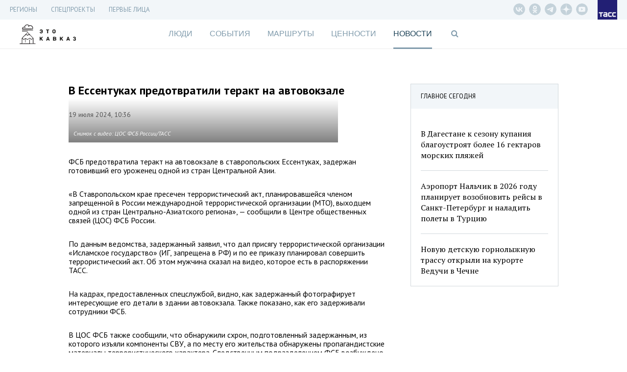

--- FILE ---
content_type: text/html; charset=UTF-8
request_url: https://etokavkaz.ru/news/197486?short=1
body_size: 4484
content:
<meta name="title" content="В Ессентуках предотвратили теракт на автовокзале" />
<meta name="description" content="ФСБ предотвратила теракт на автовокзале в Ессентуках, задержан готовивший его уроженец одной из стран Центральной Азии." />
<meta property="og:title" content="В Ессентуках предотвратили теракт на автовокзале" />
<meta property="og:type" content="article" />
<meta property="og:image" content="https://cdn-media.tass.ru/etokavkaz/3/5/355ac1365de610c1573e3c0ae265c792da74fe3f.jpg" />
<meta property="og:description" content="ФСБ предотвратила теракт на автовокзале в ставропольских Ессентуках, задержан готовивший его уроженец одной из стран Центральной Азии. " />
<meta property="og:url" content="https://etokavkaz.ru/news/197486" />
<meta name="twitter:card" content="summary_large_image" />
<meta property="fb:app_id" content="2358351007797103" />
<link rel="canonical" href="https://etokavkaz.ru/news/197486" />
<link rel="amphtml" href="https://etokavkaz.ru/amp/news/197486?short=1" />
<div style="display:none" ng-init="$root.pageTitle='В Ессентуках предотвратили теракт на автовокзале - Это Кавказ'"></div>
<div style="display:none" ng-init="$root.pageTitleShort='В Ессентуках предотвратили теракт на автовокзале'"></div>
<div style="display:none" ng-init="$root.currentSection='news'"></div>
<div style="display:none" ng-init="$root.firstPersons.init(false)"></div>
<div style="display:none" ng-init="$root.firstPersons.isIndex=false;"></div>
<div class="b-page-news b-page-news_one-news articleGA">
    <div class="b-page-news__content" ng-style="{'min-height' : pageNews.minHeight + 'px'}">
        <div class="b-page-news__top3 b-top3" ng-class="{'b-top3_fixed' : pageNews.isScrolled && !pageNews.isStickedBottom && true,
    'b-top3_sticked-bottom' : pageNews.isStickedBottom && true}">
    <div class="b-top3__header">
        <span class="title">ГЛАВНОЕ СЕГОДНЯ</span>
    </div>
    <div class="b-top3__content">
                    <div class="item">
                <div class="item__time">11:01</div>
                                    <a href="https://etokavkaz.ru/news/246600" class="item__img-wrapper">
                        <img src="https://cdn-media.tass.ru/width/550_cd5e882b/etokavkaz/5/9/592f28e85b880f8bc9546cb895ece5cbc881d18b.jpg" alt="" class="item__img">
                    </a>
                        <a class="item__title" href="https://etokavkaz.ru/news/246600">В Дагестане к сезону купания благоустроят более 16 гектаров морских пляжей</a>
        </div>
                    <div class="item">
                <div class="item__time">14:01</div>
                                    <a href="https://etokavkaz.ru/news/246602" class="item__img-wrapper">
                        <img src="https://cdn-media.tass.ru/width/550_cd5e882b/etokavkaz/2/5/25a22d5a6331efe077cf530dc3422f6059c102ee.jpg" alt="" class="item__img">
                    </a>
                        <a class="item__title" href="https://etokavkaz.ru/news/246602">Аэропорт Нальчик в 2026 году планирует возобновить рейсы в Санкт-Петербург и наладить полеты в Турцию</a>
        </div>
                    <div class="item">
                <div class="item__time">12:01</div>
                                    <a href="https://etokavkaz.ru/news/246514" class="item__img-wrapper">
                        <img src="https://cdn-media.tass.ru/width/550_cd5e882b/etokavkaz/6/a/6af217497602edfb09110ade472d55570c770b4d.jpg" alt="" class="item__img">
                    </a>
                        <a class="item__title" href="https://etokavkaz.ru/news/246514">Новую детскую горнолыжную трассу открыли на курорте Ведучи в Чечне</a>
        </div>
            </div>
</div>

        <div class="b-page-news__item">
                        <div data-io-article-url="https://etokavkaz.ru/news/197486">
                <h1 class="title">В Ессентуках предотвратили теракт на автовокзале</h1>
                <div class="details">
                                        <div class="datetime">19 июля 2024, 10:36</div>
                </div>
                                    <div class="img-wrapper">
                        <img src="https://cdn-media.tass.ru/width/550_cd5e882b/etokavkaz/3/5/355ac1365de610c1573e3c0ae265c792da74fe3f.jpg" alt="" class="img" width="550" height="366">
                                                    <div class="copyright-wrapper">
                                <div class="copyright">Снимок с видео: ЦОС ФСБ России/ТАСС</div>
                            </div>
                                            </div>
                
                <div class="b-content">
                    <div data-block-hash="2742122777">
    <p class="ng-scope">ФСБ предотвратила теракт на автовокзале в ставропольских Ессентуках, задержан готовивший его уроженец одной из стран Центральной Азии. </p></div>
<div data-block-hash="">
    <p>«В Ставропольском крае пресечен террористический акт, планировавшейся членом запрещенной в России международной террористической организации (МТО), выходцем одной из стран Центрально-Азиатского региона», — сообщили в Центре общественных связей (ЦОС) ФСБ России.</p></div>
<div data-block-hash="1365265953">
    <p class="ng-scope">По данным ведомства, задержанный заявил, что дал присягу террористической организации «Исламское государство» (ИГ, запрещена в РФ) и по ее приказу планировал совершить террористический акт. Об этом мужчина сказал на видео, которое есть в распоряжении ТАСС.</p></div>
<div data-block-hash="">
    <p>На кадрах, предоставленных спецслужбой, видно, как задержанный фотографирует интересующие его детали в здании автовокзала. Также показано, как его задерживали сотрудники ФСБ.</p></div>
<div data-block-hash="">
    <p class="ng-scope">В ЦОС ФСБ также сообщили, что обнаружили схрон, подготовленный задержанным, из которого изъяли компоненты СВУ, а по месту его жительства обнаружены пропагандистские материалы террористического характера. Следственным подразделением ФСБ возбуждено уголовное дело по статье 205 УК РФ (террористический акт).</p></div>
<div data-block-hash="">
    <p>Решением Верховного суда РФ от 29 декабря 2014 г. группировка «Исламское государство» (до 2014 г. — "Исламское государство Ирака и Леванта", ИГИЛ) признана террористической организацией. Ее деятельность в России запрещена.</p></div>
<p>
    </p>
                </div>
                
<div class="b-banner b-banner_dfp b-banner_slug-mobile_300_250">
    <div id="adfox_16593468410645670"></div>
</div>
<div class="b-check-visible_slug-mobile_300_250"></div>                <div class="social" ng-controller="SocialCtrl" ng-init="withCounters=true">
                    <div class="item item_vk" ng-click="socialLinks('vk', 'В Ессентуках предотвратили теракт на автовокзале', 'ФСБ предотвратила теракт на автовокзале в ставропольских Ессентуках, задержан готовивший его уроженец одной из стран Центральной Азии. ', 'https://cdn-media.tass.ru/etokavkaz/3/5/355ac1365de610c1573e3c0ae265c792da74fe3f.jpg', 'https://etokavkaz.ru/news/197486')">
                        <div class="badge" ng-show="shareCounters.vk">{{shareCounters.vk}}</div>
                    </div>
                    <div class="item item_ok" ng-click="socialLinks('ok', 'В Ессентуках предотвратили теракт на автовокзале', 'ФСБ предотвратила теракт на автовокзале в ставропольских Ессентуках, задержан готовивший его уроженец одной из стран Центральной Азии. ', 'https://cdn-media.tass.ru/etokavkaz/3/5/355ac1365de610c1573e3c0ae265c792da74fe3f.jpg', 'https://etokavkaz.ru/news/197486')">
                        <div class="badge" ng-show="shareCounters.ok">{{shareCounters.ok}}</div>
                    </div>
                </div>
            </div>
        </div>
    </div>
</div>

<div id="smi24" class="scale-smi24">
    <div class="smi24 wrap wrap-smi24">
        <div id="adfox_h_obmenka_smi_24"></div>
        <script type="text/javascript" charset="utf-8">
            window.yaContextCb.push(()=>{
                Ya.adfoxCode.create({
                    ownerId: 255516,
                    containerId: 'adfox_h_obmenka_smi_24',
                    params: {
                        p1: 'cwzae',
                        p2: 'y'
                    }
                })
            })
        </script>
    </div>
</div>

<div class="b-block-recommended" ng-controller="tmSlider" ng-init="lengthArray=4"
    ng-swipe-left="next()" ng-swipe-right="prev()">
    <div class="b-block-recommended__header">
        <div class="b-block-recommended__title">Самое интересное</div>
    </div>

    <div class="b-block-recommended__scale">
        <div class="b-block-recommended__items" ng-style="{'left': -curItem * 100 + '%'}">
                                    <div class="b-block-recommended__item">
                <div class="item" style="background-image: url(https://cdn-media.tass.ru/width/600_5d3ae4ac/etokavkaz/8/8/8866cf517dce9c81be9a39eaf856f2068b55ace7.jpg)">
                    <a class="item__bg-link" href="https://etokavkaz.ru/blitc/10-neozhidannykh-voprosov-pro-mineralnuyu-vodu"></a>
                    <div class="item__scale">
                        <div class="item__wrapper">
                            <a class="item__tag" href="https://etokavkaz.ru/blitc">
                                Блиц                            </a>
                            <a class="item__title" href="https://etokavkaz.ru/blitc/10-neozhidannykh-voprosov-pro-mineralnuyu-vodu">
                                10 неожиданных вопросов про то, как правильно пить минералку                            </a>
                        </div>
                        <div class="item__panel">
                            <div class="item__details">
                                <div class="item__date">18 Июля, 2024</div>
                            </div>
                            <a class="item__read" href="https://etokavkaz.ru/blitc/10-neozhidannykh-voprosov-pro-mineralnuyu-vodu">
                                Читать далее <span class="fa fa-long-arrow-right"></span>
                            </a>
                        </div>
                    </div>
                </div>
            </div>
                                    <div class="b-block-recommended__item">
                <div class="item" style="background-image: url(https://cdn-media.tass.ru/width/600_5d3ae4ac/etokavkaz/e/1/e12d9ea6363a0084bac97bf5971e31bffb5c2187.jpg)">
                    <a class="item__bg-link" href="https://etokavkaz.ru/kbr/govorim-po-kabardinski-10-fraz-kotorye-pomogut-turistu"></a>
                    <div class="item__scale">
                        <div class="item__wrapper">
                            <a class="item__tag" href="https://etokavkaz.ru/kbr/tag">
                                Кабардино-Балкария                            </a>
                            <a class="item__title" href="https://etokavkaz.ru/kbr/govorim-po-kabardinski-10-fraz-kotorye-pomogut-turistu">
                                Кабардино-черкесский язык: история и словарь основных фраз                            </a>
                        </div>
                        <div class="item__panel">
                            <div class="item__details">
                                <div class="item__date">6 Мая, 2025</div>
                            </div>
                            <a class="item__read" href="https://etokavkaz.ru/kbr/govorim-po-kabardinski-10-fraz-kotorye-pomogut-turistu">
                                Читать далее <span class="fa fa-long-arrow-right"></span>
                            </a>
                        </div>
                    </div>
                </div>
            </div>
                                    <div class="b-block-recommended__item">
                <div class="item" style="background-image: url(https://cdn-media.tass.ru/width/600_5d3ae4ac/etokavkaz/7/4/745c9ce95d2566f7a66d3c5da81ff9d5c6f4670e.jpg)">
                    <a class="item__bg-link" href="https://etokavkaz.ru/turizm/dress-kod-v-chechne-pyat-sovetov-turistam-i-turistkam"></a>
                    <div class="item__scale">
                        <div class="item__wrapper">
                            <a class="item__tag" href="https://etokavkaz.ru/turizm">
                                Туризм                            </a>
                            <a class="item__title" href="https://etokavkaz.ru/turizm/dress-kod-v-chechne-pyat-sovetov-turistam-i-turistkam">
                                Дресс-код в Чечне: пять советов туристам и туристкам                            </a>
                        </div>
                        <div class="item__panel">
                            <div class="item__details">
                                <div class="item__date">19 Мая, 2023</div>
                            </div>
                            <a class="item__read" href="https://etokavkaz.ru/turizm/dress-kod-v-chechne-pyat-sovetov-turistam-i-turistkam">
                                Читать далее <span class="fa fa-long-arrow-right"></span>
                            </a>
                        </div>
                    </div>
                </div>
            </div>
                                    <div class="b-block-recommended__item">
                <div class="item" style="background-image: url(https://cdn-media.tass.ru/width/600_5d3ae4ac/etokavkaz/4/9/49dcc1e61ac4eeb122b81df903dc1f5597d9fe73.png)">
                    <a class="item__bg-link" href="https://etokavkaz.ru/nauchnyi-podkhod/ratan-600-kak-rabotaet-samyi-bolshoi-radioteleskop-v-mire"></a>
                    <div class="item__scale">
                        <div class="item__wrapper">
                            <a class="item__tag" href="https://etokavkaz.ru/nauchnyi-podkhod">
                                Научный подход                            </a>
                            <a class="item__title" href="https://etokavkaz.ru/nauchnyi-podkhod/ratan-600-kak-rabotaet-samyi-bolshoi-radioteleskop-v-mire">
                                РАТАН-600: как работает самый большой радиотелескоп в мире                            </a>
                        </div>
                        <div class="item__panel">
                            <div class="item__details">
                                <div class="item__date">12 Июля, 2024</div>
                            </div>
                            <a class="item__read" href="https://etokavkaz.ru/nauchnyi-podkhod/ratan-600-kak-rabotaet-samyi-bolshoi-radioteleskop-v-mire">
                                Читать далее <span class="fa fa-long-arrow-right"></span>
                            </a>
                        </div>
                    </div>
                </div>
            </div>
                    </div>
    </div>

    <div class="b-block-recommended__footer">
        <div class="b-block-recommended__pagination">
            <div class="pagination">
                                <div class="pagination__item" ng-class="{'pagination__item_active': curItem == 0}" ng-click="curItem=0"></div>
                                <div class="pagination__item" ng-class="{'pagination__item_active': curItem == 1}" ng-click="curItem=1"></div>
                                <div class="pagination__item" ng-class="{'pagination__item_active': curItem == 2}" ng-click="curItem=2"></div>
                                <div class="pagination__item" ng-class="{'pagination__item_active': curItem == 3}" ng-click="curItem=3"></div>
                            </div>
        </div>
    </div>
</div>


--- FILE ---
content_type: image/svg+xml
request_url: https://etokavkaz.ru/assets/16200250/image/etokavkaz_logo_notext_white.svg
body_size: 2631
content:
<?xml version="1.0" encoding="utf-8"?>
<!-- Generator: Adobe Illustrator 19.2.1, SVG Export Plug-In . SVG Version: 6.00 Build 0)  -->
<svg version="1.1" id="Layer_1" xmlns="http://www.w3.org/2000/svg" xmlns:xlink="http://www.w3.org/1999/xlink" x="0px" y="0px"
	 viewBox="0 0 81.7 100" style="enable-background:new 0 0 81.7 100;" xml:space="preserve">
<style type="text/css">
	.st0{fill:#FFFFFF;}
</style>
<path class="st0" d="M13.8,36.5l26.8-0.1c0.8,0,1.5-0.7,1.5-1.5c0-0.8-0.7-1.5-1.5-1.5l-26.8,0.1c-0.8,0-1.5,0.7-1.5,1.5
	C12.3,35.8,13,36.5,13.8,36.5z M13.7,30.2L67.3,30c0.8,0,1.5-0.9,1.5-1.7c0-0.8-0.7-1.6-1.5-1.6l-53.6,0.2c-0.8,0-1.5,0.9-1.5,1.7
	C12.3,29.4,12.9,30.2,13.7,30.2z M14.1,23.6l52.6-0.2c0.7,0,1.3-0.4,1.4-1.1l0-0.2c0.3-1.4,0.6-2.9,0.6-3.9
	c0-7.8-6.4-14.1-14.2-14.1c-1.4,0-2.8,0.2-4.1,0.6c-0.1,0-0.1,0-0.2,0.1c-0.3,0.1-0.5,0.2-0.7,0.3C46.8,1.9,42.8,0,38.5,0
	c-7.1,0-12.9,5.2-13.9,12c-0.6-0.1-1.1-0.1-1.7-0.1c-5.7,0-10.4,4.7-10.3,10.4C12.6,23,13.2,23.6,14.1,23.6z M22.9,14.7
	c0.6,0,1.3,0.1,1.9,0.2c1.4,0.5,3.1,1.9,3.7,2.4c0.3,0.2,0.6,0.3,0.8,0.3c0.3,0,0.7-0.1,0.9-0.4c0.5-0.5,0.4-1.3,0-1.8
	c-0.2-0.2-1.3-1.2-2.8-2.1c0.3-5.9,5.1-10.6,11.1-10.6c3.3,0,6.3,1.4,8.5,3.8c-1.8,1.3-2.9,2.5-3,2.6c-0.5,0.6-0.5,1.5,0.1,2.1
	c0.3,0.3,0.7,0.4,1,0.4c0.4,0,0.8-0.1,1.1-0.5c0,0,2.2-2.4,5.1-3.7C52.5,7.2,53.6,7,54.7,7C60.9,7,66,12,66,18.1
	c0,0.5-0.2,1.5-0.4,2.2l-49.9,0.2C16.4,17.4,19.4,14.8,22.9,14.7z M1.4,100l79-0.4c0.7,0,1.3-0.6,1.3-1.3c0-0.7-0.6-1.3-1.3-1.3
	l-9.8,0l-0.1-27.2c0,0,0,0,0,0c0,0,0-0.1,0-0.1c0,0,0-0.1,0-0.1c0,0,0-0.1,0-0.1c0,0,0-0.1,0-0.1c0,0,0-0.1,0-0.1c0,0,0-0.1-0.1-0.1
	l0,0l0,0l0,0L41.5,39.6c-0.5-0.5-1.3-0.5-1.8,0L26.5,53.6c0,0,0,0-0.1,0.1l-15,15.7l0,0l0,0c0,0,0,0,0,0c0,0,0,0.1-0.1,0.1
	c0,0,0,0.1,0,0.1c0,0,0,0.1,0,0.1c0,0,0,0.1,0,0.1c0,0,0,0.1,0,0.1c0,0,0,0.1,0,0.1l0,0l0.1,27.2l-9.8,0C0.6,97.4,0,98,0,98.7
	C0,99.4,0.6,100,1.4,100z M30.2,70.1L30.2,70.1c-0.1,0-0.1,0-0.1,0c0,0,0,0-0.1,0l0,0c0,0,0,0-0.1,0l0,0c0,0,0,0-0.1,0l0,0
	c0,0,0,0-0.1,0l0,0c0,0,0,0-0.1,0l0,0c0,0,0,0-0.1,0l0,0c0,0,0,0-0.1,0l0,0c0,0,0,0-0.1,0l0,0c0,0,0,0-0.1,0l0,0c0,0-0.1,0-0.1,0
	l0,0l0,0l0,0l-7.9,5.2L14.2,70L28,55.5l8.2-2.5l3.6,4c0.2,0.3,0.6,0.4,0.9,0.4l0,0c0.4,0,0.7-0.2,0.9-0.5l3.2-4l8.1,2l14.4,14.9
	l-6.5,5.4L52.1,69c-0.4-0.3-1-0.3-1.4,0l-10,6.4L30.2,70.1z M40.6,42.3l9.1,9.4l-5.1-1.2c-0.5-0.1-1,0-1.2,0.4l-2.7,3.5l-3.2-3.5
	c-0.3-0.4-0.8-0.5-1.3-0.4L31.5,52L40.6,42.3z M13.6,72.7l6.7,5.2c0.2,0.2,0.5,0.3,0.7,0.3c0.2,0,0.5-0.1,0.8-0.2l6.8-4.4l0.1,16.7
	c0,0.7,0.4,1.2,1.1,1.2s1.1-0.6,1.1-1.2l-0.1-16.9l9.3,4.7c0.4,0.2,0.9,0.2,1.2-0.1l9.9-6.4l8.9,6.2c0.2,0.1,0.5,0.2,0.7,0.2
	c0.3,0,0.5-0.1,0.8-0.3l6.2-5.1L68,97.1l-15.4,0.1l-0.1-18.9c0-0.7-0.4-1.2-1.1-1.2c-0.7,0-1.1,0.6-1.1,1.2l0.1,18.9l-36.7,0.2
	L13.6,72.7L13.6,72.7L13.6,72.7z"/>
</svg>
